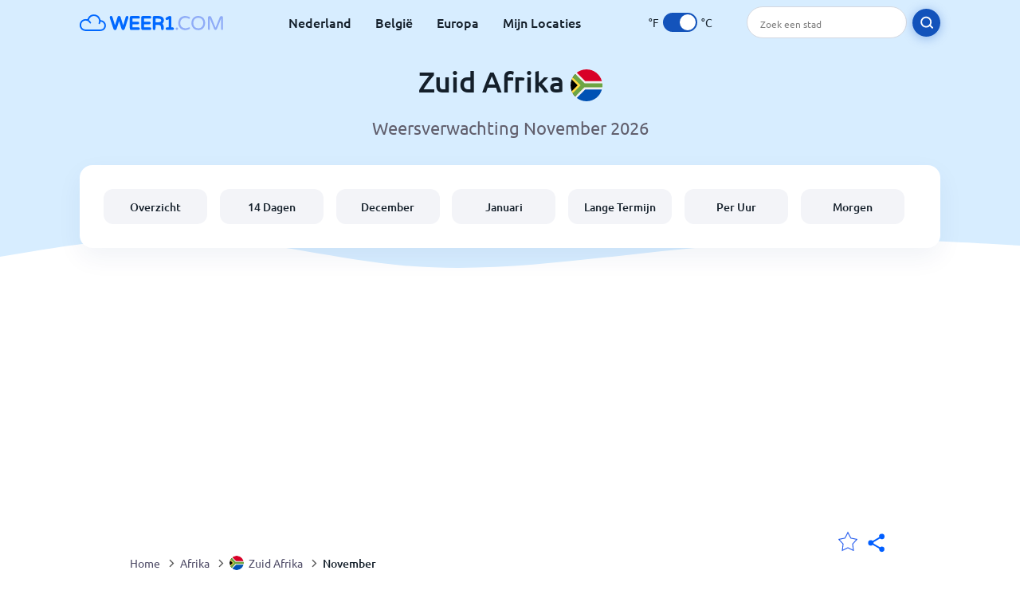

--- FILE ---
content_type: text/html; charset=utf-8
request_url: https://www.weer1.com/africa/south-africa?page=month&month=November
body_size: 10561
content:
<!DOCTYPE html><html lang="nl" prefix="og: http://ogp.me/ns#"><head> <title>Zuid Afrika weer in November 2026 | Zuid Afrika 14 dagen</title> <meta name="description" content="Verwachte weersvoorspellingen voor Zuid Afrika in november 2026. Temperaturen, gemiddeld aantal regendagen en het weer in Zuid Afrika in november."/> <meta name="keywords" content="Zuid Afrika weer,Zuid Afrika weer in November,Zuid Afrika weer November 2026"/> <meta charset="UTF-8"/> <link rel="canonical" href="https://www.weer1.com/africa/south-africa?page=month&month=November"/> <link rel="amphtml" href="https://www.weer1.com/amp/africa/south-africa?page=month&month=November"> <meta name="viewport" content="width=device-width, initial-scale=1"/> <link rel="preload" as="image" href="https://www.weer1.com/images/weer1.svg"> <link rel="preload" as="image" href="https://res.weer1.com/images/backgrounds/header.svg"> <link rel='stylesheet' href='https://www.weer1.com/style/index805.min.css'/> <meta name="theme-color" content="#c0d5f7"> <link rel="icon" href="https://www.weer1.com/favicon.ico?v=1"/> <link rel="apple-touch-icon" sizes="180x180" href="https://www.weer1.com/style/favicon/apple-touch-icon.png"> <link rel="icon" type="image/png" sizes="32x32" href="https://www.weer1.com/style/favicon/favicon-32x32.png"> <link rel="icon" type="image/png" sizes="16x16" href="https://www.weer1.com/style/favicon/favicon-16x16.png"> <link rel="manifest" href="https://www.weer1.com/style/favicon/site.webmanifest"> <link rel="mask-icon" href="https://www.weer1.com/style/favicon/safari-pinned-tab.svg" color="#5bbad5"> <meta name="msapplication-TileColor" content="#da532c"> <meta name="msapplication-config" content="https://www.weer1.com/style/favicon/browserconfig.xml"> <meta name="theme-color" content="#ffffff"> <meta property="og:title" content="Zuid Afrika weer in November 2026 | Zuid Afrika 14 dagen"/> <meta property="og:description" content="Verwachte weersvoorspellingen voor Zuid Afrika in november 2026. Temperaturen, gemiddeld aantal regendagen en het weer in Zuid Afrika in november."/> <meta property="og:url" content="https://www.weer1.com/africa/south-africa?page=month&month=November"/> <meta property="og:image" content="https://www.weer1.com/style/favicon/android-chrome-512x512.png"/> <meta property="og:image:width" content="512"/> <meta property="og:image:height" content="512"/> <meta property="og:site_name" content="weer1.com"> <meta property="og:type" content="website"> <script type="7d5bf93b990ea5303ed15913-text/javascript"> var hash = window.location.hash.substr(1); if (hash) { var hashObject = hash.split('&').reduce(function (result, item) { var parts = item.split('='); result[parts[0]] = parts[1]; return result; }, {}); if (localStorage.getItem("c") === null && hashObject.c) { localStorage.setItem('c', hashObject.c); } } var globalC = localStorage.getItem("c"); </script> <script async src='https://www.googletagmanager.com/gtag/js?id=UA-125311021-1' type="7d5bf93b990ea5303ed15913-text/javascript"></script> <script type="7d5bf93b990ea5303ed15913-text/javascript"> window.dataLayer = window.dataLayer || []; function gtag(){dataLayer.push(arguments);} gtag('js', new Date()); gtag('config', 'UA-125311021-1'); gtag('config', 'AW-977441059'); </script><script async src="https://pagead2.googlesyndication.com/pagead/js/adsbygoogle.js?client=ca-pub-0206751604021858" crossorigin="anonymous" type="7d5bf93b990ea5303ed15913-text/javascript"></script></head><body class="body_wrap month_page far_month country_level Desktop_device"><div id='blanket' class='blanket'></div><header class="header-wrap"> <div class="navbar-wrap"> <div class="inner-navbar"> <a href="https://www.weer1.com" title="weer1.com" class="logo_a"> <img src="https://www.weer1.com/images/weer1.svg" width="180" height="23" alt="weer1.com" title="weer1.com" class="logo"/> </a> <div class="navbar-links-wrap"> <a href="https://www.weer1.com/europe/netherlands" onClick="if (!window.__cfRLUnblockHandlers) return false; gtag('event', 'top website links', {'event_category' : 'top website links', 'event_label' : 'Zuid Afrika'})" class="navbar_link" aria-label="Nederland" title="Weer in Nederland" data-cf-modified-7d5bf93b990ea5303ed15913-="">Nederland</a> <a href="https://www.weer1.com/europe/belgium" onClick="if (!window.__cfRLUnblockHandlers) return false; gtag('event', 'top website links', {'event_category' : 'top website links', 'event_label' : 'Zuid Afrika'})" class="navbar_link" aria-label="België" title="Weer in België" data-cf-modified-7d5bf93b990ea5303ed15913-="">België</a> <a href="https://www.weer1.com/europe" onClick="if (!window.__cfRLUnblockHandlers) return false; gtag('event', 'Europe', {'event_category' : 'top website links', 'event_label' : 'Zuid Afrika'})" class="navbar_link" aria-label="Europa" title="Weer in Europa" data-cf-modified-7d5bf93b990ea5303ed15913-="">Europa</a> <a href="https://www.weer1.com/my-locations" onClick="if (!window.__cfRLUnblockHandlers) return false; gtag('event', 'top website links', {'event_category' : 'top website links', 'event_label' : 'Zuid Afrika'})" class="navbar_link" aria-label="Mijn Locaties" title="Mijn Locaties" data-cf-modified-7d5bf93b990ea5303ed15913-="">Mijn Locaties</a> </div> <div class="temp-changer-and-search"> <div class="unit-changer"> <span class="temp-unit" data-type="f">°F</span> <label class="switch" for="temp-changer" aria-label="Units"> <input id="temp-changer" type="checkbox" checked> <span class="slider round"></span> </label> <span class="temp-unit" data-type="c">°C</span> </div> <div class="desktop-navbar-search"> <input id="city_search" placeholder="Zoek een stad"/> <label for="city_search" aria-label="search" class="search_button_next_to_dropdown"> <img src="https://res.weer1.com/images/icons/search_white_new.svg" alt="Zoeken" title="Zoeken" width="17" height="17"> </label> </div> </div> </div> </div> <div class="dummy-navbar"></div> <div class="header-center-wrap"> <div class="page-header"> Zuid Afrika <img src="https://res.weer1.com/images/r-flags/south-africa.svg" alt="Weer in Zuid Afrika" title="Weer in Zuid Afrika" width="40" height="40"/> </div> <div class="page-sub-header">Weersverwachting November 2026 </div> <nav> <ul class="menu_wrap"> <li id="nav-dashboard" > <a href="https://www.weer1.com/africa/south-africa" onClick="if (!window.__cfRLUnblockHandlers) return false; gtag('event','header navbar menu' , {'event_category' : 'header navbar menu','event_action' : 'click on nav-dashboard', 'event_label' : 'Zuid Afrika'})" data-cf-modified-7d5bf93b990ea5303ed15913-=""> Overzicht </a> </li><li id="nav-fourteen" > <a href="https://www.weer1.com/africa/south-africa?page=14" onClick="if (!window.__cfRLUnblockHandlers) return false; gtag('event','header navbar menu' , {'event_category' : 'header navbar menu','event_action' : 'click on nav-fourteen', 'event_label' : 'Zuid Afrika'})" data-cf-modified-7d5bf93b990ea5303ed15913-=""> 14 Dagen </a> </li><li id="nav-this-month" > <a href="https://www.weer1.com/africa/south-africa?page=month&month=December" onClick="if (!window.__cfRLUnblockHandlers) return false; gtag('event','header navbar menu' , {'event_category' : 'header navbar menu','event_action' : 'click on nav-this-month', 'event_label' : 'Zuid Afrika'})" data-cf-modified-7d5bf93b990ea5303ed15913-=""> December </a> </li><li id="nav-next-month" > <a href="https://www.weer1.com/africa/south-africa?page=month&month=January" onClick="if (!window.__cfRLUnblockHandlers) return false; gtag('event','header navbar menu' , {'event_category' : 'header navbar menu','event_action' : 'click on nav-next-month', 'event_label' : 'Zuid Afrika'})" data-cf-modified-7d5bf93b990ea5303ed15913-=""> Januari </a> </li><li id="nav-long" > <a href="https://www.weer1.com/africa/south-africa?page=long-range" onClick="if (!window.__cfRLUnblockHandlers) return false; gtag('event','header navbar menu' , {'event_category' : 'header navbar menu','event_action' : 'click on nav-long', 'event_label' : 'Zuid Afrika'})" data-cf-modified-7d5bf93b990ea5303ed15913-=""> Lange Termijn </a> </li><li id="nav-today" > <a href="https://www.weer1.com/africa/south-africa?page=today" onClick="if (!window.__cfRLUnblockHandlers) return false; gtag('event','header navbar menu' , {'event_category' : 'header navbar menu','event_action' : 'click on nav-today', 'event_label' : 'Zuid Afrika'})" data-cf-modified-7d5bf93b990ea5303ed15913-=""> Per Uur </a> </li><li id="nav-tomorrow" > <a href="https://www.weer1.com/africa/south-africa?page=tomorrow" onClick="if (!window.__cfRLUnblockHandlers) return false; gtag('event','header navbar menu' , {'event_category' : 'header navbar menu','event_action' : 'click on nav-tomorrow', 'event_label' : 'Zuid Afrika'})" data-cf-modified-7d5bf93b990ea5303ed15913-=""> Morgen </a> </li> </ul></nav> </div></header><div class="header-bottom-image"></div><div class="billboard_ad_wrap" id="billboard"> <ins class="adsbygoogle" style="display:inline-block;width:970px;height:250px" data-ad-client="ca-pub-0206751604021858" data-ad-slot="4648549968"></ins> <script type="7d5bf93b990ea5303ed15913-text/javascript"> (adsbygoogle = window.adsbygoogle || []).push({}); </script></div><div class="breadcrumbs_wrap"> <div class="breadcrumbs_inner_wrap"> <div class="share-line"> <div class="share-item"> <img class="selection-star remove-star" width="26" height="26" src="https://res.weer1.com/images/icons/filled-star.svg" alt="Verwijderen uit favoriete locaties" title="Verwijderen uit favoriete locaties"/> <img class="selection-star add-star" src="https://res.weer1.com/images/icons/empty-star.svg" width="26" height="26" alt="Voeg toe aan favoriete locaties" title="Voeg toe aan favoriete locaties"/></div> <div class="share-icon share-item"> <img src="https://res.weer1.com/images/icons/share.svg" width="32" height="32" alt="Share" title="Share"/> </div> </div> </div> <ol class="breadcrumbs_inner_wrap" itemscope itemtype="http://schema.org/BreadcrumbList"> <li class="breadcrumb_elm home_bred" itemprop="itemListElement" itemscope itemtype="https://schema.org/ListItem"> <a itemprop="item" href="https://www.weer1.com" > <span itemprop="name">Home</span><meta itemprop="position" content="1" /> </a> </li><li class="breadcrumb_elm con_bred" itemprop="itemListElement" itemscope itemtype="https://schema.org/ListItem"> <div class="bred_arrow"></div> <a href="https://www.weer1.com/africa" itemprop="item" ><span itemprop="name">Afrika</span><meta itemprop="position" content="2" /> </a> </li><li class="breadcrumb_elm country_bred" itemprop="itemListElement" itemscope itemtype="https://schema.org/ListItem"> <div class="bred_arrow"></div> <a href="https://www.weer1.com/africa/south-africa" itemprop="item" > <span class="bread-flag-wrap"><img src="https://res.weer1.com/images/r-flags/south-africa.svg" alt="Weer in Zuid Afrika" title="Weer in Zuid Afrika" width="18" height="18"/></span><span itemprop="name">Zuid Afrika</span><meta itemprop="position" content="3" /> </a> </li><li class="breadcrumb_elm" itemprop="itemListElement" itemscope itemtype="https://schema.org/ListItem"> <div class="bred_arrow"></div> <a href="/africa/south-africa?page=month&month=November" itemprop="item"><span itemprop="name" id="page-bread">November</span><meta itemprop="position" content="4" /> </a></li> </ol> <div class="snackbar-wrap"> <div class="snackbar snackbar-added">Locatie is toegevoegd aan <a href="/my-locations">Mijn Locaties</a></div> <div class="snackbar snackbar-removed">Locatie is verwijderd van <a href="/my-locations">Mijn Locaties</a></div> </div> </div><div class="month_page"> <div class="next_prev_section section-wrap"> <a href="https://www.weer1.com/africa/south-africa?page=month&month=October" onclick="if (!window.__cfRLUnblockHandlers) return false; gtag('event', 'click on old prev month', {'event_category' : 'click on old prev month','event_action' : 'click on old prev month', 'event_label' : ''})" data-cf-modified-7d5bf93b990ea5303ed15913-=""> <button class="button_two prev_button general_button button-with-prev-arrow">Oktober</button> </a><div class="select-wrap"> <select class="primary-select cities-dropdown" aria-label="Zoeken"><option value="https://www.weer1.com/africa/south-africa/free-state/bloemfontein?page=month&month=November" data-city-db="Bloemfontein" data-link="https://www.weer1.com/africa/south-africa/free-state/bloemfontein?page=month&month=November" >Bloemfontein</option><option value="https://www.weer1.com/africa/south-africa/kwazulu-natal/durban?page=month&month=November" data-city-db="Durban" data-link="https://www.weer1.com/africa/south-africa/kwazulu-natal/durban?page=month&month=November" >Durban</option><option value="https://www.weer1.com/africa/south-africa/mpumalanga/ermelo?page=month&month=November" data-city-db="Ermelo" data-link="https://www.weer1.com/africa/south-africa/mpumalanga/ermelo?page=month&month=November" >Ermelo</option><option value="https://www.weer1.com/africa/south-africa/free-state/hermanus?page=month&month=November" data-city-db="Hermanus" data-link="https://www.weer1.com/africa/south-africa/free-state/hermanus?page=month&month=November" >Hermanus</option><option value="https://www.weer1.com/africa/south-africa/limpopo/hoedspruit?page=month&month=November" data-city-db="Hoedspruit" data-link="https://www.weer1.com/africa/south-africa/limpopo/hoedspruit?page=month&month=November" >Hoedspruit</option><option value="https://www.weer1.com/africa/south-africa/gauteng/johannesburg?page=month&month=November" data-city-db="Johannesburg" data-link="https://www.weer1.com/africa/south-africa/gauteng/johannesburg?page=month&month=November" >Johannesburg</option><option value="https://www.weer1.com/africa/south-africa" data-city-db="Cape Town" data-link="https://www.weer1.com/africa/south-africa" selected>Kaapstad</option><option value="https://www.weer1.com/africa/south-africa/northern-cape/kimberley?page=month&month=November" data-city-db="Kimberley" data-link="https://www.weer1.com/africa/south-africa/northern-cape/kimberley?page=month&month=November" >Kimberley</option><option value="https://www.weer1.com/africa/south-africa/western-cape/knysna?page=month&month=November" data-city-db="Knysna" data-link="https://www.weer1.com/africa/south-africa/western-cape/knysna?page=month&month=November" >Knysna</option><option value="https://www.weer1.com/africa/south-africa/kruger-national-park?page=month&month=November" data-city-db="Kruger National Park" data-link="https://www.weer1.com/africa/south-africa/kruger-national-park?page=month&month=November" >Kruger National Park</option><option value="https://www.weer1.com/africa/south-africa/limpopo?page=month&month=November" data-city-db="Limpopo" data-link="https://www.weer1.com/africa/south-africa/limpopo?page=month&month=November" >Limpopo</option><option value="https://www.weer1.com/africa/south-africa/eastern-cape/port-elizabeth?page=month&month=November" data-city-db="Port Elizabeth" data-link="https://www.weer1.com/africa/south-africa/eastern-cape/port-elizabeth?page=month&month=November" >Port Elizabeth</option><option value="https://www.weer1.com/africa/south-africa/gauteng/pretoria?page=month&month=November" data-city-db="Pretoria" data-link="https://www.weer1.com/africa/south-africa/gauteng/pretoria?page=month&month=November" >Pretoria</option><option value="https://www.weer1.com/africa/south-africa/limpopo/vaalwater?page=month&month=November" data-city-db="Vaalwater" data-link="https://www.weer1.com/africa/south-africa/limpopo/vaalwater?page=month&month=November" >Vaalwater</option></select> </div> <a href="https://www.weer1.com/africa/south-africa?page=month&month=December" onclick="if (!window.__cfRLUnblockHandlers) return false; gtag('event', 'click on old next month', {'event_category' : 'click on old next month','event_action' : 'click on old next month', 'event_label' : ''})" data-cf-modified-7d5bf93b990ea5303ed15913-=""> <button class="button_two next_button general_button button-with-arrow">December</button> </a> </div> <div class="section-wrap first-section month-text-wrap"> <h1 class="section-header">Het weer in Zuid Afrika in November 2026</h1> <div class="section-content text-and-bubbles"> <div class="text-wrap"><p>Het weer in november in Zuid Afrika is <b>minimaal <span class='min_temp'>15</span>°<span class='temp_unit'>C</span> en maximaal <span class='max_temp'>23</span>°<span class='temp_unit'>C</span></b>. Het is de perfecte temperatuur om Zuid Afrika te ontdekken zonder het te warm of te koud te hebben.</p><p>Je kunt in november ongeveer <b>3 tot 8 dagen regen verwachten in Zuid Afrika</b>. Het is een goed idee om je paraplu mee te nemen, zo is slecht weer geen spelbreker.</p><p>Onze weersvoorspelling geeft je een uitstekend beeld van wat je in <b>november van het weer in Zuid Afrika</b> kunt verwachten.</p><p>Als je van plan bent in de nabije toekomst naar Zuid Afrika te gaan, dan raden we zeker aan om de <a href='https://www.weer1.com/africa/south-africa?page=14' onClick="if (!window.__cfRLUnblockHandlers) return false; gtag(&quot;event&quot;, &quot;click from month text&quot;, {&quot;event_category&quot; : &quot;click from month text&quot;, &quot;event_label&quot; :&quot;click on 14&quot;, &quot;event_action&quot; : &quot;14&quot;})" data-cf-modified-7d5bf93b990ea5303ed15913-="">14-daagse weersvoorspelling van Zuid Afrika</a> te bekijken voordat je vertrekt.</p><p>Ga je in november op vakantie naar Zuid Afrika? Wij bieden je geweldige aanbiedingen voor een heerlijke <a href="https://www.weer1.com/africa/south-africa?page=hotels" onClick="if (!window.__cfRLUnblockHandlers) return false; gtag(&quot;event&quot;, &quot;hotels click from month text&quot;, {&quot;event_category&quot; : &quot;hotels click from month text&quot;, &quot;event_label&quot; :&quot;click on hotels&quot;, &quot;event_action&quot; : &quot;hotels&quot;})" data-cf-modified-7d5bf93b990ea5303ed15913-="">vakantie in Zuid Afrika! Boek nu!</a></p></div> <div><div class="month-bubbles" id="month_data"> <div class="month_data_line"> <div class="month_data_icon"><img width="24" height="24" alt="Temperatuur" title="Temperatuur" class="lazy " data-src="https://res.weer1.com/images/icons/month/temperatures.svg"/></div> <div class="month-data-text"> <div class="month_data_text">Temperatuur</div> <div class="month_data_value" id="month_temps"> <span class="month_max bubble-degree month_data_to_animate" data-temp="23" >23</span>° <span class="degree-separator">/</span> <span class="month_min bubble-degree month_data_to_animate" data-temp="15">15</span>° </div> </div> </div> <div class="month_data_line chnace_for_rain"> <div class="month_data_icon"><img width="24" height="24" alt="Dagen met regen" title="Dagen met regen" class="lazy " data-src="https://res.weer1.com/images/icons/month/rain.svg"/></div> <div class="month-data-text"> <div class="month_data_text">Dagen met regen</div> <div class="month_data_value"> <div class="month_data_to_animate">3</div> <div class="month_data_units"></div> </div> </div> </div> <div class="month_data_line chnace_for_snow"> <div class="month_data_icon"><img width="24" height="24" alt="Dagen met sneeuw" title="Dagen met sneeuw" class="lazy " data-src="https://res.weer1.com/images/icons/month/snowflake.svg"/></div> <div class="month-data-text"> <div class="month_data_text">Dagen met sneeuw</div> <div class="month_data_value"> <div class=" month_data_to_animate">0</div> <div class="month_data_units"></div> </div> </div> </div> <div class="month_data_line dry_days"> <div class="month_data_icon"><img width="24" height="24" alt="Droge dagen" title="Droge dagen" class="lazy " data-src="https://res.weer1.com/images/icons/month/cloud.svg"/></div> <div class="month-data-text"> <div class="month_data_text">Droge dagen</div> <div class="month_data_value"> <div class="month_data_to_animate">27</div> <div class="month_data_units"></div> </div> </div> </div> <div class="month_data_line rainfall"> <div class="month_data_icon"><img width="24" height="24" alt="Regenval per maand" title="Regenval per maand" class="lazy " data-src="https://res.weer1.com/images/icons/month/rainfall.svg"/></div> <div class="month-data-text"> <div class="month_data_text">Regenval per maand</div> <div class="month_data_value"> <div class="month_data_to_animate" data-length="49">49</div> <div class="month_data_units length_unit">mm</div> </div> </div> </div> <div class="month_data_line sun_hours"> <div class="month_data_icon"><img width="24" height="24" alt="11,1" title="11,1" class="lazy " data-src="https://res.weer1.com/images/icons/month/sun.svg"/></div> <div class="month-data-text"> <div class="month_data_text">Zonuren per dag</div> <div class="month_data_value"> <div class="month_data_to_animate">11,1</div> <div class="month_data_units">Hrs</div> </div> </div> </div> <div class="horizontal-border"></div> <div class="horizontal-border second-border"></div> <div class="vertical-border"></div> <div class="vertical-border second-border"></div> </div></div> </div> </div> <div class="right-left-section section-wrap "> <div class="desktop-left-section"> <div class="calendar_wrap mobile-e" id="calendar"> <div class="section-header">Gemiddelde weer in November in het verleden</div> <div class="section-content"> <div class="table-with-next-prev"> <div class="next_prev_line_section"> <a href="https://www.weer1.com/africa/south-africa?page=month&month=October" onclick="if (!window.__cfRLUnblockHandlers) return false; gtag('event', 'click on line prev month', {'event_category' : 'click on line prev month','event_action' : 'click on line prev month', 'event_label' : ''})" aria-label="Vorige maand" class="arrow-wrap" data-cf-modified-7d5bf93b990ea5303ed15913-=""> <div class="prev-arrow"></div> </a> <div class="next_prev_line_center">November</div> <a href="https://www.weer1.com/africa/south-africa?page=month&month=December" onclick="if (!window.__cfRLUnblockHandlers) return false; gtag('event', 'click on line next month', {'event_category' : 'click on line next month','event_action' : 'click on line next month', 'event_label' : ''})" aria-label="Volgende maand" class="arrow-wrap" data-cf-modified-7d5bf93b990ea5303ed15913-=""> <div class="next-arrow"></div> </a> </div> <table class="calendar_table"> <thead><tr> <th>Ma</th> <th>Di</th> <th>Wo</th> <th>Do</th> <th>Vri</th> <th>Za</th> <th>Zo</th> </tr></thead><tbody><tr><td><div class="calendar_day empty"></div></td><td><div class="calendar_day empty"></div></td><td><div class="calendar_day empty"></div></td><td><div class="calendar_day empty"></div></td><td><div class="calendar_day empty"></div></td><td><div class="calendar_day empty"></div></td><td><a href="https://www.weer1.com/africa/south-africa?page=past-weather#day=1&month=11" onClick="if (!window.__cfRLUnblockHandlers) return false; gtag('event', 'Click on calendar day', {'event_category' :'Click on calendar day', 'event_action' :'d:1 m:11'})" title="Weer 1 november 2026" class="calendar_day" data-cf-modified-7d5bf93b990ea5303ed15913-=""> <div class="calendar_day_day">1</div> <img width="34" height="34" alt="Gedeeltelijk bewolkt" title="Gedeeltelijk bewolkt" class="lazy calendar_day_image" data-src="https://res.weer1.com/images/weather_icons/new/day/interval.svg"/> <div class="calendar_day_degree"> <span class="max-degree"><span data-temp="25">25</span><span class="degree_sign">°</span></span> <span class="min-degree">/<span data-temp="13">13</span><span class="degree_sign">°</span></span> </div> </a></td></tr><tr><td><a href="https://www.weer1.com/africa/south-africa?page=past-weather#day=2&month=11" onClick="if (!window.__cfRLUnblockHandlers) return false; gtag('event', 'Click on calendar day', {'event_category' :'Click on calendar day', 'event_action' :'d:2 m:11'})" title="Weer 2 november 2026" class="calendar_day" data-cf-modified-7d5bf93b990ea5303ed15913-=""> <div class="calendar_day_day">2</div> <img width="34" height="34" alt="Gedeeltelijk bewolkt" title="Gedeeltelijk bewolkt" class="lazy calendar_day_image" data-src="https://res.weer1.com/images/weather_icons/new/day/interval.svg"/> <div class="calendar_day_degree"> <span class="max-degree"><span data-temp="24">24</span><span class="degree_sign">°</span></span> <span class="min-degree">/<span data-temp="14">14</span><span class="degree_sign">°</span></span> </div> </a></td><td><a href="https://www.weer1.com/africa/south-africa?page=past-weather#day=3&month=11" onClick="if (!window.__cfRLUnblockHandlers) return false; gtag('event', 'Click on calendar day', {'event_category' :'Click on calendar day', 'event_action' :'d:3 m:11'})" title="Weer 3 november 2026" class="calendar_day" data-cf-modified-7d5bf93b990ea5303ed15913-=""> <div class="calendar_day_day">3</div> <img width="34" height="34" alt="Gedeeltelijk bewolkt" title="Gedeeltelijk bewolkt" class="lazy calendar_day_image" data-src="https://res.weer1.com/images/weather_icons/new/day/interval.svg"/> <div class="calendar_day_degree"> <span class="max-degree"><span data-temp="22">22</span><span class="degree_sign">°</span></span> <span class="min-degree">/<span data-temp="14">14</span><span class="degree_sign">°</span></span> </div> </a></td><td><a href="https://www.weer1.com/africa/south-africa?page=past-weather#day=4&month=11" onClick="if (!window.__cfRLUnblockHandlers) return false; gtag('event', 'Click on calendar day', {'event_category' :'Click on calendar day', 'event_action' :'d:4 m:11'})" title="Weer 4 november 2026" class="calendar_day" data-cf-modified-7d5bf93b990ea5303ed15913-=""> <div class="calendar_day_day">4</div> <img width="34" height="34" alt="Zonnig" title="Zonnig" class="lazy calendar_day_image" data-src="https://res.weer1.com/images/weather_icons/new/day/sunny.svg"/> <div class="calendar_day_degree"> <span class="max-degree"><span data-temp="22">22</span><span class="degree_sign">°</span></span> <span class="min-degree">/<span data-temp="15">15</span><span class="degree_sign">°</span></span> </div> </a></td><td><a href="https://www.weer1.com/africa/south-africa?page=past-weather#day=5&month=11" onClick="if (!window.__cfRLUnblockHandlers) return false; gtag('event', 'Click on calendar day', {'event_category' :'Click on calendar day', 'event_action' :'d:5 m:11'})" title="Weer 5 november 2026" class="calendar_day" data-cf-modified-7d5bf93b990ea5303ed15913-=""> <div class="calendar_day_day">5</div> <img width="34" height="34" alt="Gedeeltelijk bewolkt" title="Gedeeltelijk bewolkt" class="lazy calendar_day_image" data-src="https://res.weer1.com/images/weather_icons/new/day/interval.svg"/> <div class="calendar_day_degree"> <span class="max-degree"><span data-temp="22">22</span><span class="degree_sign">°</span></span> <span class="min-degree">/<span data-temp="15">15</span><span class="degree_sign">°</span></span> </div> </a></td><td><a href="https://www.weer1.com/africa/south-africa?page=past-weather#day=6&month=11" onClick="if (!window.__cfRLUnblockHandlers) return false; gtag('event', 'Click on calendar day', {'event_category' :'Click on calendar day', 'event_action' :'d:6 m:11'})" title="Weer 6 november 2026" class="calendar_day" data-cf-modified-7d5bf93b990ea5303ed15913-=""> <div class="calendar_day_day">6</div> <img width="34" height="34" alt="Gedeeltelijk bewolkt" title="Gedeeltelijk bewolkt" class="lazy calendar_day_image" data-src="https://res.weer1.com/images/weather_icons/new/day/interval.svg"/> <div class="calendar_day_degree"> <span class="max-degree"><span data-temp="21">21</span><span class="degree_sign">°</span></span> <span class="min-degree">/<span data-temp="14">14</span><span class="degree_sign">°</span></span> </div> </a></td><td><a href="https://www.weer1.com/africa/south-africa?page=past-weather#day=7&month=11" onClick="if (!window.__cfRLUnblockHandlers) return false; gtag('event', 'Click on calendar day', {'event_category' :'Click on calendar day', 'event_action' :'d:7 m:11'})" title="Weer 7 november 2026" class="calendar_day" data-cf-modified-7d5bf93b990ea5303ed15913-=""> <div class="calendar_day_day">7</div> <img width="34" height="34" alt="Lichte regenbui" title="Lichte regenbui" class="lazy calendar_day_image" data-src="https://res.weer1.com/images/weather_icons/new/day/rain-2.svg"/> <div class="calendar_day_degree"> <span class="max-degree"><span data-temp="22">22</span><span class="degree_sign">°</span></span> <span class="min-degree">/<span data-temp="13">13</span><span class="degree_sign">°</span></span> </div> </a></td><td><a href="https://www.weer1.com/africa/south-africa?page=past-weather#day=8&month=11" onClick="if (!window.__cfRLUnblockHandlers) return false; gtag('event', 'Click on calendar day', {'event_category' :'Click on calendar day', 'event_action' :'d:8 m:11'})" title="Weer 8 november 2026" class="calendar_day" data-cf-modified-7d5bf93b990ea5303ed15913-=""> <div class="calendar_day_day">8</div> <img width="34" height="34" alt="Gedeeltelijk bewolkt" title="Gedeeltelijk bewolkt" class="lazy calendar_day_image" data-src="https://res.weer1.com/images/weather_icons/new/day/interval.svg"/> <div class="calendar_day_degree"> <span class="max-degree"><span data-temp="22">22</span><span class="degree_sign">°</span></span> <span class="min-degree">/<span data-temp="14">14</span><span class="degree_sign">°</span></span> </div> </a></td></tr><tr><td><a href="https://www.weer1.com/africa/south-africa?page=past-weather#day=9&month=11" onClick="if (!window.__cfRLUnblockHandlers) return false; gtag('event', 'Click on calendar day', {'event_category' :'Click on calendar day', 'event_action' :'d:9 m:11'})" title="Weer 9 november 2026" class="calendar_day" data-cf-modified-7d5bf93b990ea5303ed15913-=""> <div class="calendar_day_day">9</div> <img width="34" height="34" alt="Zonnig" title="Zonnig" class="lazy calendar_day_image" data-src="https://res.weer1.com/images/weather_icons/new/day/sunny.svg"/> <div class="calendar_day_degree"> <span class="max-degree"><span data-temp="23">23</span><span class="degree_sign">°</span></span> <span class="min-degree">/<span data-temp="14">14</span><span class="degree_sign">°</span></span> </div> </a></td><td><a href="https://www.weer1.com/africa/south-africa?page=past-weather#day=10&month=11" onClick="if (!window.__cfRLUnblockHandlers) return false; gtag('event', 'Click on calendar day', {'event_category' :'Click on calendar day', 'event_action' :'d:10 m:11'})" title="Weer 10 november 2026" class="calendar_day" data-cf-modified-7d5bf93b990ea5303ed15913-=""> <div class="calendar_day_day">10</div> <img width="34" height="34" alt="Zonnig" title="Zonnig" class="lazy calendar_day_image" data-src="https://res.weer1.com/images/weather_icons/new/day/sunny.svg"/> <div class="calendar_day_degree"> <span class="max-degree"><span data-temp="24">24</span><span class="degree_sign">°</span></span> <span class="min-degree">/<span data-temp="15">15</span><span class="degree_sign">°</span></span> </div> </a></td><td><a href="https://www.weer1.com/africa/south-africa?page=past-weather#day=11&month=11" onClick="if (!window.__cfRLUnblockHandlers) return false; gtag('event', 'Click on calendar day', {'event_category' :'Click on calendar day', 'event_action' :'d:11 m:11'})" title="Weer 11 november 2026" class="calendar_day" data-cf-modified-7d5bf93b990ea5303ed15913-=""> <div class="calendar_day_day">11</div> <img width="34" height="34" alt="Gedeeltelijk bewolkt" title="Gedeeltelijk bewolkt" class="lazy calendar_day_image" data-src="https://res.weer1.com/images/weather_icons/new/day/interval.svg"/> <div class="calendar_day_degree"> <span class="max-degree"><span data-temp="23">23</span><span class="degree_sign">°</span></span> <span class="min-degree">/<span data-temp="15">15</span><span class="degree_sign">°</span></span> </div> </a></td><td><a href="https://www.weer1.com/africa/south-africa?page=past-weather#day=12&month=11" onClick="if (!window.__cfRLUnblockHandlers) return false; gtag('event', 'Click on calendar day', {'event_category' :'Click on calendar day', 'event_action' :'d:12 m:11'})" title="Weer 12 november 2026" class="calendar_day" data-cf-modified-7d5bf93b990ea5303ed15913-=""> <div class="calendar_day_day">12</div> <img width="34" height="34" alt="Zonnig" title="Zonnig" class="lazy calendar_day_image" data-src="https://res.weer1.com/images/weather_icons/new/day/sunny.svg"/> <div class="calendar_day_degree"> <span class="max-degree"><span data-temp="23">23</span><span class="degree_sign">°</span></span> <span class="min-degree">/<span data-temp="15">15</span><span class="degree_sign">°</span></span> </div> </a></td><td><a href="https://www.weer1.com/africa/south-africa?page=past-weather#day=13&month=11" onClick="if (!window.__cfRLUnblockHandlers) return false; gtag('event', 'Click on calendar day', {'event_category' :'Click on calendar day', 'event_action' :'d:13 m:11'})" title="Weer 13 november 2026" class="calendar_day" data-cf-modified-7d5bf93b990ea5303ed15913-=""> <div class="calendar_day_day">13</div> <img width="34" height="34" alt="Zonnig" title="Zonnig" class="lazy calendar_day_image" data-src="https://res.weer1.com/images/weather_icons/new/day/sunny.svg"/> <div class="calendar_day_degree"> <span class="max-degree"><span data-temp="24">24</span><span class="degree_sign">°</span></span> <span class="min-degree">/<span data-temp="15">15</span><span class="degree_sign">°</span></span> </div> </a></td><td><a href="https://www.weer1.com/africa/south-africa?page=past-weather#day=14&month=11" onClick="if (!window.__cfRLUnblockHandlers) return false; gtag('event', 'Click on calendar day', {'event_category' :'Click on calendar day', 'event_action' :'d:14 m:11'})" title="Weer 14 november 2026" class="calendar_day" data-cf-modified-7d5bf93b990ea5303ed15913-=""> <div class="calendar_day_day">14</div> <img width="34" height="34" alt="Zonnig" title="Zonnig" class="lazy calendar_day_image" data-src="https://res.weer1.com/images/weather_icons/new/day/sunny.svg"/> <div class="calendar_day_degree"> <span class="max-degree"><span data-temp="25">25</span><span class="degree_sign">°</span></span> <span class="min-degree">/<span data-temp="14">14</span><span class="degree_sign">°</span></span> </div> </a></td><td><a href="https://www.weer1.com/africa/south-africa?page=past-weather#day=15&month=11" onClick="if (!window.__cfRLUnblockHandlers) return false; gtag('event', 'Click on calendar day', {'event_category' :'Click on calendar day', 'event_action' :'d:15 m:11'})" title="Weer 15 november 2026" class="calendar_day" data-cf-modified-7d5bf93b990ea5303ed15913-=""> <div class="calendar_day_day">15</div> <img width="34" height="34" alt="Gedeeltelijk bewolkt" title="Gedeeltelijk bewolkt" class="lazy calendar_day_image" data-src="https://res.weer1.com/images/weather_icons/new/day/interval.svg"/> <div class="calendar_day_degree"> <span class="max-degree"><span data-temp="24">24</span><span class="degree_sign">°</span></span> <span class="min-degree">/<span data-temp="15">15</span><span class="degree_sign">°</span></span> </div> </a></td></tr><tr><td><a href="https://www.weer1.com/africa/south-africa?page=past-weather#day=16&month=11" onClick="if (!window.__cfRLUnblockHandlers) return false; gtag('event', 'Click on calendar day', {'event_category' :'Click on calendar day', 'event_action' :'d:16 m:11'})" title="Weer 16 november 2026" class="calendar_day" data-cf-modified-7d5bf93b990ea5303ed15913-=""> <div class="calendar_day_day">16</div> <img width="34" height="34" alt="Geheel bewolkt" title="Geheel bewolkt" class="lazy calendar_day_image" data-src="https://res.weer1.com/images/weather_icons/new/day/overcast.svg"/> <div class="calendar_day_degree"> <span class="max-degree"><span data-temp="23">23</span><span class="degree_sign">°</span></span> <span class="min-degree">/<span data-temp="15">15</span><span class="degree_sign">°</span></span> </div> </a></td><td><a href="https://www.weer1.com/africa/south-africa?page=past-weather#day=17&month=11" onClick="if (!window.__cfRLUnblockHandlers) return false; gtag('event', 'Click on calendar day', {'event_category' :'Click on calendar day', 'event_action' :'d:17 m:11'})" title="Weer 17 november 2026" class="calendar_day" data-cf-modified-7d5bf93b990ea5303ed15913-=""> <div class="calendar_day_day">17</div> <img width="34" height="34" alt="Gedeeltelijk bewolkt" title="Gedeeltelijk bewolkt" class="lazy calendar_day_image" data-src="https://res.weer1.com/images/weather_icons/new/day/interval.svg"/> <div class="calendar_day_degree"> <span class="max-degree"><span data-temp="22">22</span><span class="degree_sign">°</span></span> <span class="min-degree">/<span data-temp="14">14</span><span class="degree_sign">°</span></span> </div> </a></td><td><a href="https://www.weer1.com/africa/south-africa?page=past-weather#day=18&month=11" onClick="if (!window.__cfRLUnblockHandlers) return false; gtag('event', 'Click on calendar day', {'event_category' :'Click on calendar day', 'event_action' :'d:18 m:11'})" title="Weer 18 november 2026" class="calendar_day" data-cf-modified-7d5bf93b990ea5303ed15913-=""> <div class="calendar_day_day">18</div> <img width="34" height="34" alt="Gedeeltelijk bewolkt" title="Gedeeltelijk bewolkt" class="lazy calendar_day_image" data-src="https://res.weer1.com/images/weather_icons/new/day/interval.svg"/> <div class="calendar_day_degree"> <span class="max-degree"><span data-temp="21">21</span><span class="degree_sign">°</span></span> <span class="min-degree">/<span data-temp="14">14</span><span class="degree_sign">°</span></span> </div> </a></td><td><a href="https://www.weer1.com/africa/south-africa?page=past-weather#day=19&month=11" onClick="if (!window.__cfRLUnblockHandlers) return false; gtag('event', 'Click on calendar day', {'event_category' :'Click on calendar day', 'event_action' :'d:19 m:11'})" title="Weer 19 november 2026" class="calendar_day" data-cf-modified-7d5bf93b990ea5303ed15913-=""> <div class="calendar_day_day">19</div> <img width="34" height="34" alt="Zonnig" title="Zonnig" class="lazy calendar_day_image" data-src="https://res.weer1.com/images/weather_icons/new/day/sunny.svg"/> <div class="calendar_day_degree"> <span class="max-degree"><span data-temp="23">23</span><span class="degree_sign">°</span></span> <span class="min-degree">/<span data-temp="14">14</span><span class="degree_sign">°</span></span> </div> </a></td><td><a href="https://www.weer1.com/africa/south-africa?page=past-weather#day=20&month=11" onClick="if (!window.__cfRLUnblockHandlers) return false; gtag('event', 'Click on calendar day', {'event_category' :'Click on calendar day', 'event_action' :'d:20 m:11'})" title="Weer 20 november 2026" class="calendar_day" data-cf-modified-7d5bf93b990ea5303ed15913-=""> <div class="calendar_day_day">20</div> <img width="34" height="34" alt="Zonnig" title="Zonnig" class="lazy calendar_day_image" data-src="https://res.weer1.com/images/weather_icons/new/day/sunny.svg"/> <div class="calendar_day_degree"> <span class="max-degree"><span data-temp="24">24</span><span class="degree_sign">°</span></span> <span class="min-degree">/<span data-temp="15">15</span><span class="degree_sign">°</span></span> </div> </a></td><td><a href="https://www.weer1.com/africa/south-africa?page=past-weather#day=21&month=11" onClick="if (!window.__cfRLUnblockHandlers) return false; gtag('event', 'Click on calendar day', {'event_category' :'Click on calendar day', 'event_action' :'d:21 m:11'})" title="Weer 21 november 2026" class="calendar_day" data-cf-modified-7d5bf93b990ea5303ed15913-=""> <div class="calendar_day_day">21</div> <img width="34" height="34" alt="Zonnig" title="Zonnig" class="lazy calendar_day_image" data-src="https://res.weer1.com/images/weather_icons/new/day/sunny.svg"/> <div class="calendar_day_degree"> <span class="max-degree"><span data-temp="23">23</span><span class="degree_sign">°</span></span> <span class="min-degree">/<span data-temp="15">15</span><span class="degree_sign">°</span></span> </div> </a></td><td><a href="https://www.weer1.com/africa/south-africa?page=past-weather#day=22&month=11" onClick="if (!window.__cfRLUnblockHandlers) return false; gtag('event', 'Click on calendar day', {'event_category' :'Click on calendar day', 'event_action' :'d:22 m:11'})" title="Weer 22 november 2026" class="calendar_day" data-cf-modified-7d5bf93b990ea5303ed15913-=""> <div class="calendar_day_day">22</div> <img width="34" height="34" alt="Gedeeltelijk bewolkt" title="Gedeeltelijk bewolkt" class="lazy calendar_day_image" data-src="https://res.weer1.com/images/weather_icons/new/day/interval.svg"/> <div class="calendar_day_degree"> <span class="max-degree"><span data-temp="23">23</span><span class="degree_sign">°</span></span> <span class="min-degree">/<span data-temp="15">15</span><span class="degree_sign">°</span></span> </div> </a></td></tr><tr><td><a href="https://www.weer1.com/africa/south-africa?page=past-weather#day=23&month=11" onClick="if (!window.__cfRLUnblockHandlers) return false; gtag('event', 'Click on calendar day', {'event_category' :'Click on calendar day', 'event_action' :'d:23 m:11'})" title="Weer 23 november 2026" class="calendar_day" data-cf-modified-7d5bf93b990ea5303ed15913-=""> <div class="calendar_day_day">23</div> <img width="34" height="34" alt="Zo nu en dan regenbui" title="Zo nu en dan regenbui" class="lazy calendar_day_image" data-src="https://res.weer1.com/images/weather_icons/new/day/rain-interval-2.svg"/> <div class="calendar_day_degree"> <span class="max-degree"><span data-temp="22">22</span><span class="degree_sign">°</span></span> <span class="min-degree">/<span data-temp="15">15</span><span class="degree_sign">°</span></span> </div> </a></td><td><a href="https://www.weer1.com/africa/south-africa?page=past-weather#day=24&month=11" onClick="if (!window.__cfRLUnblockHandlers) return false; gtag('event', 'Click on calendar day', {'event_category' :'Click on calendar day', 'event_action' :'d:24 m:11'})" title="Weer 24 november 2026" class="calendar_day" data-cf-modified-7d5bf93b990ea5303ed15913-=""> <div class="calendar_day_day">24</div> <img width="34" height="34" alt="Zonnig" title="Zonnig" class="lazy calendar_day_image" data-src="https://res.weer1.com/images/weather_icons/new/day/sunny.svg"/> <div class="calendar_day_degree"> <span class="max-degree"><span data-temp="22">22</span><span class="degree_sign">°</span></span> <span class="min-degree">/<span data-temp="15">15</span><span class="degree_sign">°</span></span> </div> </a></td><td><a href="https://www.weer1.com/africa/south-africa?page=past-weather#day=25&month=11" onClick="if (!window.__cfRLUnblockHandlers) return false; gtag('event', 'Click on calendar day', {'event_category' :'Click on calendar day', 'event_action' :'d:25 m:11'})" title="Weer 25 november 2026" class="calendar_day" data-cf-modified-7d5bf93b990ea5303ed15913-=""> <div class="calendar_day_day">25</div> <img width="34" height="34" alt="Gedeeltelijk bewolkt" title="Gedeeltelijk bewolkt" class="lazy calendar_day_image" data-src="https://res.weer1.com/images/weather_icons/new/day/interval.svg"/> <div class="calendar_day_degree"> <span class="max-degree"><span data-temp="24">24</span><span class="degree_sign">°</span></span> <span class="min-degree">/<span data-temp="14">14</span><span class="degree_sign">°</span></span> </div> </a></td><td><a href="https://www.weer1.com/africa/south-africa?page=past-weather#day=26&month=11" onClick="if (!window.__cfRLUnblockHandlers) return false; gtag('event', 'Click on calendar day', {'event_category' :'Click on calendar day', 'event_action' :'d:26 m:11'})" title="Weer 26 november 2026" class="calendar_day" data-cf-modified-7d5bf93b990ea5303ed15913-=""> <div class="calendar_day_day">26</div> <img width="34" height="34" alt="Zonnig" title="Zonnig" class="lazy calendar_day_image" data-src="https://res.weer1.com/images/weather_icons/new/day/sunny.svg"/> <div class="calendar_day_degree"> <span class="max-degree"><span data-temp="24">24</span><span class="degree_sign">°</span></span> <span class="min-degree">/<span data-temp="15">15</span><span class="degree_sign">°</span></span> </div> </a></td><td><a href="https://www.weer1.com/africa/south-africa?page=past-weather#day=27&month=11" onClick="if (!window.__cfRLUnblockHandlers) return false; gtag('event', 'Click on calendar day', {'event_category' :'Click on calendar day', 'event_action' :'d:27 m:11'})" title="Weer 27 november 2026" class="calendar_day" data-cf-modified-7d5bf93b990ea5303ed15913-=""> <div class="calendar_day_day">27</div> <img width="34" height="34" alt="Zonnig" title="Zonnig" class="lazy calendar_day_image" data-src="https://res.weer1.com/images/weather_icons/new/day/sunny.svg"/> <div class="calendar_day_degree"> <span class="max-degree"><span data-temp="25">25</span><span class="degree_sign">°</span></span> <span class="min-degree">/<span data-temp="15">15</span><span class="degree_sign">°</span></span> </div> </a></td><td><a href="https://www.weer1.com/africa/south-africa?page=past-weather#day=28&month=11" onClick="if (!window.__cfRLUnblockHandlers) return false; gtag('event', 'Click on calendar day', {'event_category' :'Click on calendar day', 'event_action' :'d:28 m:11'})" title="Weer 28 november 2026" class="calendar_day" data-cf-modified-7d5bf93b990ea5303ed15913-=""> <div class="calendar_day_day">28</div> <img width="34" height="34" alt="Gedeeltelijk bewolkt" title="Gedeeltelijk bewolkt" class="lazy calendar_day_image" data-src="https://res.weer1.com/images/weather_icons/new/day/interval.svg"/> <div class="calendar_day_degree"> <span class="max-degree"><span data-temp="25">25</span><span class="degree_sign">°</span></span> <span class="min-degree">/<span data-temp="16">16</span><span class="degree_sign">°</span></span> </div> </a></td><td><a href="https://www.weer1.com/africa/south-africa?page=past-weather#day=29&month=11" onClick="if (!window.__cfRLUnblockHandlers) return false; gtag('event', 'Click on calendar day', {'event_category' :'Click on calendar day', 'event_action' :'d:29 m:11'})" title="Weer 29 november 2026" class="calendar_day" data-cf-modified-7d5bf93b990ea5303ed15913-=""> <div class="calendar_day_day">29</div> <img width="34" height="34" alt="Zonnig" title="Zonnig" class="lazy calendar_day_image" data-src="https://res.weer1.com/images/weather_icons/new/day/sunny.svg"/> <div class="calendar_day_degree"> <span class="max-degree"><span data-temp="25">25</span><span class="degree_sign">°</span></span> <span class="min-degree">/<span data-temp="16">16</span><span class="degree_sign">°</span></span> </div> </a></td></tr><tr><td><a href="https://www.weer1.com/africa/south-africa?page=past-weather#day=30&month=11" onClick="if (!window.__cfRLUnblockHandlers) return false; gtag('event', 'Click on calendar day', {'event_category' :'Click on calendar day', 'event_action' :'d:30 m:11'})" title="Weer 30 november 2026" class="calendar_day" data-cf-modified-7d5bf93b990ea5303ed15913-=""> <div class="calendar_day_day">30</div> <img width="34" height="34" alt="Gedeeltelijk bewolkt" title="Gedeeltelijk bewolkt" class="lazy calendar_day_image" data-src="https://res.weer1.com/images/weather_icons/new/day/interval.svg"/> <div class="calendar_day_degree"> <span class="max-degree"><span data-temp="25">25</span><span class="degree_sign">°</span></span> <span class="min-degree">/<span data-temp="16">16</span><span class="degree_sign">°</span></span> </div> </a></td><td><div class="calendar_day empty"></div></td><td><div class="calendar_day empty"></div></td><td><div class="calendar_day empty"></div></td><td><div class="calendar_day empty"></div></td><td><div class="calendar_day empty"></div></td><td><div class="calendar_day empty"></div></td></tr></tbody></table> </div> <div class="click-on-bellow" id="click-on-bellow">Klik op de dag voor een weersvoorspelling per uur</div> </div> </div> </div> <div class="desktop-right-section"> <div class="sky_ad" style="margin-top: 56px"> <ins class="adsbygoogle" style="display:inline-block;width:300px;height:600px" data-ad-client="ca-pub-0206751604021858" data-ad-slot="1765591867"></ins> <script type="7d5bf93b990ea5303ed15913-text/javascript"> (adsbygoogle = window.adsbygoogle || []).push({}); </script> </div> </div> </div> <div class="section-wrap section-wrap-with-background all-month-wrap"> <div class="inner-section-wrap"> <h2 class="section-header">Bekijk het weer in Zuid Afrika in andere maanden</h2> <div class="section-content all-month-list"> <a href="https://www.weer1.com/africa/south-africa?page=month&month=January" onClick="if (!window.__cfRLUnblockHandlers) return false; gtag('event', 'click on month on month page', {'event_category' : 'click on month on month page', 'event_action' : 'January'})" class="month-button" data-cf-modified-7d5bf93b990ea5303ed15913-=""><div class="month-index">01</div><div class="month-name">Januari</div></a><a href="https://www.weer1.com/africa/south-africa?page=month&month=February" onClick="if (!window.__cfRLUnblockHandlers) return false; gtag('event', 'click on month on month page', {'event_category' : 'click on month on month page', 'event_action' : 'February'})" class="month-button" data-cf-modified-7d5bf93b990ea5303ed15913-=""><div class="month-index">02</div><div class="month-name">Februari</div></a><a href="https://www.weer1.com/africa/south-africa?page=month&month=March" onClick="if (!window.__cfRLUnblockHandlers) return false; gtag('event', 'click on month on month page', {'event_category' : 'click on month on month page', 'event_action' : 'March'})" class="month-button" data-cf-modified-7d5bf93b990ea5303ed15913-=""><div class="month-index">03</div><div class="month-name">Maart</div></a><a href="https://www.weer1.com/africa/south-africa?page=month&month=April" onClick="if (!window.__cfRLUnblockHandlers) return false; gtag('event', 'click on month on month page', {'event_category' : 'click on month on month page', 'event_action' : 'April'})" class="month-button" data-cf-modified-7d5bf93b990ea5303ed15913-=""><div class="month-index">04</div><div class="month-name">April</div></a><a href="https://www.weer1.com/africa/south-africa?page=month&month=May" onClick="if (!window.__cfRLUnblockHandlers) return false; gtag('event', 'click on month on month page', {'event_category' : 'click on month on month page', 'event_action' : 'May'})" class="month-button" data-cf-modified-7d5bf93b990ea5303ed15913-=""><div class="month-index">05</div><div class="month-name">Mei</div></a><a href="https://www.weer1.com/africa/south-africa?page=month&month=June" onClick="if (!window.__cfRLUnblockHandlers) return false; gtag('event', 'click on month on month page', {'event_category' : 'click on month on month page', 'event_action' : 'June'})" class="month-button" data-cf-modified-7d5bf93b990ea5303ed15913-=""><div class="month-index">06</div><div class="month-name">Juni</div></a><a href="https://www.weer1.com/africa/south-africa?page=month&month=July" onClick="if (!window.__cfRLUnblockHandlers) return false; gtag('event', 'click on month on month page', {'event_category' : 'click on month on month page', 'event_action' : 'July'})" class="month-button" data-cf-modified-7d5bf93b990ea5303ed15913-=""><div class="month-index">07</div><div class="month-name">Juli</div></a><a href="https://www.weer1.com/africa/south-africa?page=month&month=August" onClick="if (!window.__cfRLUnblockHandlers) return false; gtag('event', 'click on month on month page', {'event_category' : 'click on month on month page', 'event_action' : 'August'})" class="month-button" data-cf-modified-7d5bf93b990ea5303ed15913-=""><div class="month-index">08</div><div class="month-name">Augustus</div></a><a href="https://www.weer1.com/africa/south-africa?page=month&month=September" onClick="if (!window.__cfRLUnblockHandlers) return false; gtag('event', 'click on month on month page', {'event_category' : 'click on month on month page', 'event_action' : 'September'})" class="month-button" data-cf-modified-7d5bf93b990ea5303ed15913-=""><div class="month-index">09</div><div class="month-name">September</div></a><a href="https://www.weer1.com/africa/south-africa?page=month&month=October" onClick="if (!window.__cfRLUnblockHandlers) return false; gtag('event', 'click on month on month page', {'event_category' : 'click on month on month page', 'event_action' : 'October'})" class="month-button" data-cf-modified-7d5bf93b990ea5303ed15913-=""><div class="month-index">10</div><div class="month-name">Oktober</div></a><a href="https://www.weer1.com/africa/south-africa?page=month&month=November" onClick="if (!window.__cfRLUnblockHandlers) return false; gtag('event', 'click on month on month page', {'event_category' : 'click on month on month page', 'event_action' : 'November'})" class="month-button" data-cf-modified-7d5bf93b990ea5303ed15913-=""><div class="month-index">11</div><div class="month-name">November</div></a><a href="https://www.weer1.com/africa/south-africa?page=month&month=December" onClick="if (!window.__cfRLUnblockHandlers) return false; gtag('event', 'click on month on month page', {'event_category' : 'click on month on month page', 'event_action' : 'December'})" class="month-button" data-cf-modified-7d5bf93b990ea5303ed15913-=""><div class="month-index">12</div><div class="month-name">December</div></a> </div></div></div> <section class="section-wrap" id="months_table" itemscope="" itemtype="http://schema.org/Table"> <h2 class="section-header" itemprop="about">Jaarlijks weer in Zuid Afrika</h2> <div class="months_table_wrap section-content"> <table class="month_data_table"> <thead> <tr> <th class="table_month_name">Maand</th> <th>Temperatuur</th> <th>Dagen met regen</th> <th>Droge dagen</th> <th>Dagen met sneeuw</th> <th>Regenval per maand</th> <th>Weer</th> <th class="last-column">Bekijk details</th> </tr> </thead> <tbody> <tr class="score5"> <td class="table_month_name">Januari</td> <td><b><span class="temp" data-temp="26">26</span>°</b> / <span class="temp" data-temp="18">18</span>°</td> <td>1</td> <td>30</td> <td>0</td> <td><span data-length="19">19</span> <span class="table_mm length_unit">mm</span></td> <td><div class="month_score score5">Perfect</div></td> <td class="table_month_link"><a href="https://www.weer1.com/africa/south-africa?page=month&month=January">Zuid Afrika in Januari</a></td> </tr> <tr class="score5"> <td class="table_month_name">Februari</td> <td><b><span class="temp" data-temp="27">27</span>°</b> / <span class="temp" data-temp="18">18</span>°</td> <td>1</td> <td>27</td> <td>0</td> <td><span data-length="15">15</span> <span class="table_mm length_unit">mm</span></td> <td><div class="month_score score5">Perfect</div></td> <td class="table_month_link"><a href="https://www.weer1.com/africa/south-africa?page=month&month=February">Zuid Afrika in Februari</a></td> </tr> <tr class="score5"> <td class="table_month_name">Maart</td> <td><b><span class="temp" data-temp="25">25</span>°</b> / <span class="temp" data-temp="17">17</span>°</td> <td>2</td> <td>29</td> <td>0</td> <td><span data-length="28">28</span> <span class="table_mm length_unit">mm</span></td> <td><div class="month_score score5">Perfect</div></td> <td class="table_month_link"><a href="https://www.weer1.com/africa/south-africa?page=month&month=March">Zuid Afrika in Maart</a></td> </tr> <tr class="score5"> <td class="table_month_name">April</td> <td><b><span class="temp" data-temp="23">23</span>°</b> / <span class="temp" data-temp="16">16</span>°</td> <td>3</td> <td>27</td> <td>0</td> <td><span data-length="65">65</span> <span class="table_mm length_unit">mm</span></td> <td><div class="month_score score5">Perfect</div></td> <td class="table_month_link"><a href="https://www.weer1.com/africa/south-africa?page=month&month=April">Zuid Afrika in April</a></td> </tr> <tr class="score4"> <td class="table_month_name">Mei</td> <td><b><span class="temp" data-temp="20">20</span>°</b> / <span class="temp" data-temp="14">14</span>°</td> <td>5</td> <td>26</td> <td>0</td> <td><span data-length="115">115</span> <span class="table_mm length_unit">mm</span></td> <td><div class="month_score score4">Goed</div></td> <td class="table_month_link"><a href="https://www.weer1.com/africa/south-africa?page=month&month=May">Zuid Afrika in Mei</a></td> </tr> <tr class="score3"> <td class="table_month_name">Juni</td> <td><b><span class="temp" data-temp="18">18</span>°</b> / <span class="temp" data-temp="12">12</span>°</td> <td>7</td> <td>23</td> <td>0</td> <td><span data-length="215">215</span> <span class="table_mm length_unit">mm</span></td> <td><div class="month_score score3">Gemiddeld</div></td> <td class="table_month_link"><a href="https://www.weer1.com/africa/south-africa?page=month&month=June">Zuid Afrika in Juni</a></td> </tr> <tr class="score4"> <td class="table_month_name">Juli</td> <td><b><span class="temp" data-temp="17">17</span>°</b> / <span class="temp" data-temp="11">11</span>°</td> <td>5</td> <td>26</td> <td>0</td> <td><span data-length="134">134</span> <span class="table_mm length_unit">mm</span></td> <td><div class="month_score score4">Goed</div></td> <td class="table_month_link"><a href="https://www.weer1.com/africa/south-africa?page=month&month=July">Zuid Afrika in Juli</a></td> </tr> <tr class="score3"> <td class="table_month_name">Augustus</td> <td><b><span class="temp" data-temp="17">17</span>°</b> / <span class="temp" data-temp="11">11</span>°</td> <td>7</td> <td>24</td> <td>0</td> <td><span data-length="160">160</span> <span class="table_mm length_unit">mm</span></td> <td><div class="month_score score3">Gemiddeld</div></td> <td class="table_month_link"><a href="https://www.weer1.com/africa/south-africa?page=month&month=August">Zuid Afrika in Augustus</a></td> </tr> <tr class="score4"> <td class="table_month_name">September</td> <td><b><span class="temp" data-temp="19">19</span>°</b> / <span class="temp" data-temp="12">12</span>°</td> <td>5</td> <td>25</td> <td>0</td> <td><span data-length="85">85</span> <span class="table_mm length_unit">mm</span></td> <td><div class="month_score score4">Goed</div></td> <td class="table_month_link"><a href="https://www.weer1.com/africa/south-africa?page=month&month=September">Zuid Afrika in September</a></td> </tr> <tr class="score4"> <td class="table_month_name">Oktober</td> <td><b><span class="temp" data-temp="21">21</span>°</b> / <span class="temp" data-temp="13">13</span>°</td> <td>3</td> <td>28</td> <td>0</td> <td><span data-length="53">53</span> <span class="table_mm length_unit">mm</span></td> <td><div class="month_score score4">Goed</div></td> <td class="table_month_link"><a href="https://www.weer1.com/africa/south-africa?page=month&month=October">Zuid Afrika in Oktober</a></td> </tr> <tr class="score5"> <td class="table_month_name">November</td> <td><b><span class="temp" data-temp="23">23</span>°</b> / <span class="temp" data-temp="15">15</span>°</td> <td>3</td> <td>27</td> <td>0</td> <td><span data-length="49">49</span> <span class="table_mm length_unit">mm</span></td> <td><div class="month_score score5">Perfect</div></td> <td class="table_month_link"><a href="https://www.weer1.com/africa/south-africa?page=month&month=November">Zuid Afrika in November</a></td> </tr> <tr class="score5"> <td class="table_month_name">December</td> <td><b><span class="temp" data-temp="25">25</span>°</b> / <span class="temp" data-temp="17">17</span>°</td> <td>2</td> <td>29</td> <td>0</td> <td><span data-length="27">27</span> <span class="table_mm length_unit">mm</span></td> <td><div class="month_score score5">Perfect</div></td> <td class="table_month_link"><a href="https://www.weer1.com/africa/south-africa?page=month&month=December">Zuid Afrika in December</a></td> </tr> </tbody></table></div></section> <div class="graphs-wrap section-wrap"> <div class="graph-wrap" id="Temperaturen-in-Zuid-Afrika-in-November-weergrafiek"> <div class="section-header">Temperaturen in Zuid Afrika in November weergrafiek</div> <div class="section-content"> <div class="canvas-wrap"> <div class="canvas-inner-wrap"> <canvas id="monthTempChart" class="month_chart" width="710" height="280"></canvas></div> </div> </div> </div> <div class="graph-wrap" id="Regenval-in-Zuid-Afrika-in-November-weergrafiek"> <div class="section-header">Regenval in Zuid Afrika in November weergrafiek</div> <div class="section-content"> <div class="canvas-wrap"> <div class="canvas-inner-wrap"> <canvas id="monthRainChart" class="month_chart" width="710" height="280"></canvas></div> </div> </div> </div> </div> <div class="section-wrap hotels-section" id="best-hotels"><h2 class="section-header">Vakantie in Zuid Afrika in November</h2><div class="hotels-text-and-button"> <div class="hotels_text section-sub-header">Het is geen gemakkelijke taak om een goed hotel in Zuid Afrika te vinden, gelukkig hebben we het werk voor je gedaan!<br/> Hier zijn de beste hotels in Zuid Afrika, kies er een uit en kies uw data.</div> <a href="?page=hotels" onClick="if (!window.__cfRLUnblockHandlers) return false; gtag('event', 'Go to hotel page', {'event_category' : 'Go to hotel page', 'event_action' : 'click on all hotels button','event_label' : 'Zuid Afrika'});" data-cf-modified-7d5bf93b990ea5303ed15913-=""> <button class="general_button button_two button-with-arrow all-hotels">Hotels in Zuid Afrika</button> </a> </div> <div class="hotels_inner_wrap" > <a href="https://www.booking.com/hotel/za/romney-park-all-suite-spa.nl.html?aid=1932358&label=weer1" target="_blank" rel="noopener nofollow" onClick="if (!window.__cfRLUnblockHandlers) return false; gtag('event', 'Go to booking', {'event_category' : 'Go to booking', 'event_action' : '4','event_label' : 'Zuid Afrika'});" data-cf-modified-7d5bf93b990ea5303ed15913-=""> <div class="hotel_item_wrap" > <div class="hotel_img_wrap"><img width="260" height="150" class="lazy" src="" data-src="https://cf.bstatic.com/xdata/images/hotel/270x200/174506276.webp?k=5514385213c196ce3df54ccdd04c71255b41d5b6b2649618bb7e10cc9479735b&o=" alt="4 sterren hotel in Zuid Afrika" title="4 sterren hotel in Zuid Afrika"/></div> <div class="hotel_details"> <div class="hotel_rate"><div class="stars_wrap"><img class="lazy" width="16" height="15" src="" data-src="https://res.weer1.com/images/icons/star.svg" alt="hotel ster" title="hotel ster" /><img class="lazy" width="16" height="15" src="" data-src="https://res.weer1.com/images/icons/star.svg" alt="hotel ster" title="hotel ster" /><img class="lazy" width="16" height="15" src="" data-src="https://res.weer1.com/images/icons/star.svg" alt="hotel ster" title="hotel ster" /><img class="lazy" width="16" height="15" src="" data-src="https://res.weer1.com/images/icons/star.svg" alt="hotel ster" title="hotel ster" /><img class="lazy" width="16" height="15" src="" data-src="https://res.weer1.com/images/icons/empty_star.svg" alt="hotel ster" title="hotel ster" /><div class="clear"></div></div></div> <div class="hotel_name">Romney Park Luxury Apartments </div> <div class="link-button button-with-arrow">Boek Nu</div> </div> </div> </a><a href="https://www.booking.com/hotel/za/vineyard-hotel.nl.html?aid=1932358&label=weer1" target="_blank" rel="noopener nofollow" onClick="if (!window.__cfRLUnblockHandlers) return false; gtag('event', 'Go to booking', {'event_category' : 'Go to booking', 'event_action' : '4','event_label' : 'Zuid Afrika'});" data-cf-modified-7d5bf93b990ea5303ed15913-=""> <div class="hotel_item_wrap" > <div class="hotel_img_wrap"><img width="260" height="150" class="lazy" src="" data-src="https://cf.bstatic.com/xdata/images/hotel/270x200/334995459.webp?k=9c017a60d31b5ef06ac83feadf4c27f0608f06029d487a9e68ed8357f86d9f67&o=" alt="4 sterren hotel in Zuid Afrika" title="4 sterren hotel in Zuid Afrika"/></div> <div class="hotel_details"> <div class="hotel_rate"><div class="stars_wrap"><img class="lazy" width="16" height="15" src="" data-src="https://res.weer1.com/images/icons/star.svg" alt="hotel ster" title="hotel ster" /><img class="lazy" width="16" height="15" src="" data-src="https://res.weer1.com/images/icons/star.svg" alt="hotel ster" title="hotel ster" /><img class="lazy" width="16" height="15" src="" data-src="https://res.weer1.com/images/icons/star.svg" alt="hotel ster" title="hotel ster" /><img class="lazy" width="16" height="15" src="" data-src="https://res.weer1.com/images/icons/star.svg" alt="hotel ster" title="hotel ster" /><img class="lazy" width="16" height="15" src="" data-src="https://res.weer1.com/images/icons/empty_star.svg" alt="hotel ster" title="hotel ster" /><div class="clear"></div></div></div> <div class="hotel_name">Vineyard Hotel </div> <div class="link-button button-with-arrow">Boek Nu</div> </div> </div> </a><a href="https://www.booking.com/hotel/za/o-two-boutique.nl.html?aid=1932358&label=weer1" target="_blank" rel="noopener nofollow" onClick="if (!window.__cfRLUnblockHandlers) return false; gtag('event', 'Go to booking', {'event_category' : 'Go to booking', 'event_action' : '4','event_label' : 'Zuid Afrika'});" data-cf-modified-7d5bf93b990ea5303ed15913-=""> <div class="hotel_item_wrap" > <div class="hotel_img_wrap"><img width="260" height="150" class="lazy" src="" data-src="https://cf.bstatic.com/xdata/images/hotel/270x200/369900742.webp?k=b73536ea41400dc33a230d3ca3f7ed36cabbf26fae12fe05ef84015577471c2d&o=" alt="4 sterren hotel in Zuid Afrika" title="4 sterren hotel in Zuid Afrika"/></div> <div class="hotel_details"> <div class="hotel_rate"><div class="stars_wrap"><img class="lazy" width="16" height="15" src="" data-src="https://res.weer1.com/images/icons/star.svg" alt="hotel ster" title="hotel ster" /><img class="lazy" width="16" height="15" src="" data-src="https://res.weer1.com/images/icons/star.svg" alt="hotel ster" title="hotel ster" /><img class="lazy" width="16" height="15" src="" data-src="https://res.weer1.com/images/icons/star.svg" alt="hotel ster" title="hotel ster" /><img class="lazy" width="16" height="15" src="" data-src="https://res.weer1.com/images/icons/star.svg" alt="hotel ster" title="hotel ster" /><img class="lazy" width="16" height="15" src="" data-src="https://res.weer1.com/images/icons/empty_star.svg" alt="hotel ster" title="hotel ster" /><div class="clear"></div></div></div> <div class="hotel_name">O Two Hotel </div> <div class="link-button button-with-arrow">Boek Nu</div> </div> </div> </a></div> </div> <div id="Reis-naar-Zuid-Afrika-in-november-FAQ" class="section-wrap-with-background faq-wrap month-faq section-wrap"><div class="inner-section-wrap" itemscope="" itemtype="https://schema.org/FAQPage"> <div class="section-header">Reis naar Zuid Afrika in november - FAQ</div> <div class="section-content"> <div class="question-wrap temp-question" itemscope="" itemprop="mainEntity" itemtype="https://schema.org/Question"> <div class="question" itemprop="name">Wat is de gemiddelde temperatuur in Zuid Afrika in november?</div> <div class="answer" itemscope="" itemprop="acceptedAnswer" itemtype="https://schema.org/Answer"><span itemprop="text">De gemiddelde temperatuur in Zuid Afrika in november is <b><span class="month_max" data-max="23" >23</span>°</b> / <span class="month_min" data-min="15">15°</span> graden.</span></div> </div> <div class="question-wrap rain-question" itemscope="" itemprop="mainEntity" itemtype="https://schema.org/Question"> <div class="question" itemprop="name">Hoe groot is de kans op regen in Zuid Afrika in november?</div> <div class="answer" itemscope="" itemprop="acceptedAnswer" itemtype="https://schema.org/Answer"><span itemprop="text">Er zijn gemiddeld <b>3 dagen met regen</b> in Zuid Afrika in november.</span></div> </div> <div class="question-wrap pack-question" itemscope="" itemprop="mainEntity" itemtype="https://schema.org/Question"> <div class="question" itemprop="name">Wat betreft het weer, is het een goede tijd om Zuid Afrika in november te bezoeken?</div> <div class="answer" itemscope="" itemprop="acceptedAnswer" itemtype="https://schema.org/Answer"><span itemprop="text">Het weer in <b>Zuid Afrika in november</b> is perfect.</span></div> </div> <div class="question-wrap snow-question" itemscope="" itemprop="mainEntity" itemtype="https://schema.org/Question"> <div class="question" itemprop="name">Kan het sneeuwen in Zuid Afrika in november?</div> <div class="answer" itemscope="" itemprop="acceptedAnswer" itemtype="https://schema.org/Answer"><span itemprop="text">Er zijn gemiddeld <b>0 dagen met sneeuw</b> in Zuid Afrika in november.</span></div> </div> </div> </div></div> <div class="section-wrap anchor" id="all-cities"> <div class="section-header">Grote steden in Zuid Afrika</div> <div class="section-sub-header"><p>Voor actuele weersverwachtingen kies een stad</p></div> <div class="cities_list section-content"> <a class="city-link general_button" data-city="Bloemfontein" data-country="South Africa" data-type="top" href="https://www.weer1.com/africa/south-africa/free-state/bloemfontein?page=month&month=November" onClick="if (!window.__cfRLUnblockHandlers) return false; gtag('event', 'Select City', {'event_category' :'Select City', 'event_action' :'South Africa','event_label' : 'Bloemfontein'})" data-cf-modified-7d5bf93b990ea5303ed15913-="">Bloemfontein</a> <a class="city-link general_button" data-city="Durban" data-country="South Africa" data-type="top" href="https://www.weer1.com/africa/south-africa/kwazulu-natal/durban?page=month&month=November" onClick="if (!window.__cfRLUnblockHandlers) return false; gtag('event', 'Select City', {'event_category' :'Select City', 'event_action' :'South Africa','event_label' : 'Durban'})" data-cf-modified-7d5bf93b990ea5303ed15913-="">Durban</a> <a class="city-link general_button" data-city="Hermanus" data-country="South Africa" data-type="top" href="https://www.weer1.com/africa/south-africa/free-state/hermanus?page=month&month=November" onClick="if (!window.__cfRLUnblockHandlers) return false; gtag('event', 'Select City', {'event_category' :'Select City', 'event_action' :'South Africa','event_label' : 'Hermanus'})" data-cf-modified-7d5bf93b990ea5303ed15913-="">Hermanus</a> <a class="city-link general_button" data-city="Hoedspruit" data-country="South Africa" data-type="top" href="https://www.weer1.com/africa/south-africa/limpopo/hoedspruit?page=month&month=November" onClick="if (!window.__cfRLUnblockHandlers) return false; gtag('event', 'Select City', {'event_category' :'Select City', 'event_action' :'South Africa','event_label' : 'Hoedspruit'})" data-cf-modified-7d5bf93b990ea5303ed15913-="">Hoedspruit</a> <a class="city-link general_button" data-city="Johannesburg" data-country="South Africa" data-type="top" href="https://www.weer1.com/africa/south-africa/gauteng/johannesburg?page=month&month=November" onClick="if (!window.__cfRLUnblockHandlers) return false; gtag('event', 'Select City', {'event_category' :'Select City', 'event_action' :'South Africa','event_label' : 'Johannesburg'})" data-cf-modified-7d5bf93b990ea5303ed15913-="">Johannesburg</a> <a class="city-link general_button" data-city="Cape Town" data-country="South Africa" data-type="top" href="https://www.weer1.com/africa/south-africa/western-cape/cape-town?page=month&month=November" onClick="if (!window.__cfRLUnblockHandlers) return false; gtag('event', 'Select City', {'event_category' :'Select City', 'event_action' :'South Africa','event_label' : 'Kaapstad'})" data-cf-modified-7d5bf93b990ea5303ed15913-="">Kaapstad</a> <a class="city-link general_button" data-city="Knysna" data-country="South Africa" data-type="top" href="https://www.weer1.com/africa/south-africa/western-cape/knysna?page=month&month=November" onClick="if (!window.__cfRLUnblockHandlers) return false; gtag('event', 'Select City', {'event_category' :'Select City', 'event_action' :'South Africa','event_label' : 'Knysna'})" data-cf-modified-7d5bf93b990ea5303ed15913-="">Knysna</a> <a class="city-link general_button" data-city="Kruger National Park" data-country="South Africa" data-type="top" href="https://www.weer1.com/africa/south-africa/kruger-national-park?page=month&month=November" onClick="if (!window.__cfRLUnblockHandlers) return false; gtag('event', 'Select City', {'event_category' :'Select City', 'event_action' :'South Africa','event_label' : 'Kruger National Park'})" data-cf-modified-7d5bf93b990ea5303ed15913-="">Kruger National Park</a> <a class="city-link general_button" data-city="Port Elizabeth" data-country="South Africa" data-type="top" href="https://www.weer1.com/africa/south-africa/eastern-cape/port-elizabeth?page=month&month=November" onClick="if (!window.__cfRLUnblockHandlers) return false; gtag('event', 'Select City', {'event_category' :'Select City', 'event_action' :'South Africa','event_label' : 'Port Elizabeth'})" data-cf-modified-7d5bf93b990ea5303ed15913-="">Port Elizabeth</a> <a class="city-link general_button" data-city="Pretoria" data-country="South Africa" data-type="top" href="https://www.weer1.com/africa/south-africa/gauteng/pretoria?page=month&month=November" onClick="if (!window.__cfRLUnblockHandlers) return false; gtag('event', 'Select City', {'event_category' :'Select City', 'event_action' :'South Africa','event_label' : 'Pretoria'})" data-cf-modified-7d5bf93b990ea5303ed15913-="">Pretoria</a> <div class="clear"></div> </div> <a href="https://www.weer1.com/africa/south-africa#all-cities" class="link-button more-locations-link" onClick="if (!window.__cfRLUnblockHandlers) return false; gtag('event', 'more cities click', {'event_category' : 'bulk more cities click', 'event_action' : 'South Africa'})" data-cf-modified-7d5bf93b990ea5303ed15913-="">Meer locaties<span class="link-arrow"></span></a> </div> <div class="section-wrap other-pages-section"> <div class="section-header">Zuid Afrika weerpagina's</div> <div class="mobile_menu_wrap bottom-menu section-content"> <a href="https://www.weer1.com/africa/south-africa?page=14" onClick="if (!window.__cfRLUnblockHandlers) return false; gtag('event','other pages' , {'event_category' : 'other pages','event_action' : 'click on other-14', 'event_label' : 'Zuid Afrika'})" id="other-14" data-cf-modified-7d5bf93b990ea5303ed15913-=""> Zuid Afrika 14 Dagen<span class="right-arrow"></span> </a><a href="https://www.weer1.com/africa/south-africa?page=long-range" onClick="if (!window.__cfRLUnblockHandlers) return false; gtag('event','other pages' , {'event_category' : 'other pages','event_action' : 'click on other-long', 'event_label' : 'Zuid Afrika'})" id="other-long" data-cf-modified-7d5bf93b990ea5303ed15913-=""> Lange termijn weersverwachting<span class="right-arrow"></span> </a><a href="https://www.weer1.com/africa/south-africa?page=month&month=December" onClick="if (!window.__cfRLUnblockHandlers) return false; gtag('event','other pages' , {'event_category' : 'other pages','event_action' : 'click on other-current-month', 'event_label' : 'Zuid Afrika'})" id="other-current-month" data-cf-modified-7d5bf93b990ea5303ed15913-=""> Het weer in December<span class="right-arrow"></span> </a><a href="https://www.weer1.com/africa/south-africa?page=month&month=January" onClick="if (!window.__cfRLUnblockHandlers) return false; gtag('event','other pages' , {'event_category' : 'other pages','event_action' : 'click on other-next-month', 'event_label' : 'Zuid Afrika'})" id="other-next-month" data-cf-modified-7d5bf93b990ea5303ed15913-=""> Het weer in Januari<span class="right-arrow"></span> </a><a href="https://www.weer1.com/africa/south-africa?page=tomorrow" onClick="if (!window.__cfRLUnblockHandlers) return false; gtag('event','other pages' , {'event_category' : 'other pages','event_action' : 'click on other-tomorrow', 'event_label' : 'Zuid Afrika'})" id="other-tomorrow" data-cf-modified-7d5bf93b990ea5303ed15913-=""> Het weer morgen<span class="right-arrow"></span> </a><a href="https://www.weer1.com/africa/south-africa?page=hotels" onClick="if (!window.__cfRLUnblockHandlers) return false; gtag('event','other pages' , {'event_category' : 'other pages','event_action' : 'click on other-hotels', 'event_label' : 'Zuid Afrika'})" id="other-hotels" data-cf-modified-7d5bf93b990ea5303ed15913-=""> Hotels in Zuid Afrika<span class="right-arrow"></span> </a> </div></div></div><div class="scrolltop"> <div class="scroll-button"> </div> </div><footer class="big_footer_wrapper"> <div class='big_footer_inner'> <div class="footer_list footer_logo"> <img src="" width="180" height="23" data-src="https://www.weer1.com/images/weer1.svg" class="lazy" title="weer1.com" alt="weer1.com"/> </div> <div class='footer_list'> <div class="footer_list_header">Populaire Steden</div> <div class='footer_small_list_wrap'> <div class='footer_small_list'> <a href="https://www.weer1.com/europe/spain/comunidad-valenciana/benidorm" class="footer_item">› Benidorm </a> <a href="https://www.weer1.com/europe/germany/north-rhine-westphalia/winterberg" class="footer_item">› Winterberg </a> <a href="https://www.weer1.com/europe/spain/canary-islands/tenerife" class="footer_item">› Tenerife </a> </div> <div class='footer_small_list'> <a href="https://www.weer1.com/europe/greece/crete" class="footer_item">› Kreta </a> <a href="https://www.weer1.com/europe/spain/andalucia/malaga" class="footer_item">› Malaga </a> <a href="https://www.weer1.com/europe/spain/mallorca" class="footer_item">› Mallorca </a> </div> </div> </div> <div class='footer_list'> <div class="footer_list_header">Over Weer1</div> <div class='footer_small_list_wrap'> <div class='footer_small_list'> <a href='https://chrome.google.com/webstore/detail/weer/dlnafbeikmhfdmlmoicgcdgpclbkbmma?hl=en' onClick="if (!window.__cfRLUnblockHandlers) return false; gtag('event','chrome extension clicked from footer' , {'event_category' : 'chrome extension clicked from footer','event_action' : '', 'event_label' : 'Zuid Afrika'})" class="footer_item" data-cf-modified-7d5bf93b990ea5303ed15913-=""> › Chrome Extension </a> <a href='https://www.weer1.com/consulting-services' onClick="if (!window.__cfRLUnblockHandlers) return false; gtag('event','premium clicked from footer' , {'event_category' : 'premium clicked from footer','event_action' : '', 'event_label' : 'Zuid Afrika'})" aria-label="" class="footer_item" data-cf-modified-7d5bf93b990ea5303ed15913-=""> › Premium </a> <a href='https://www.weer1.com/contact-us' onClick="if (!window.__cfRLUnblockHandlers) return false; gtag('event','publisher clicked' , {'event_category' : 'publisher clicked','event_action' : '', 'event_label' : 'Zuid Afrika'})" class="footer_item" data-cf-modified-7d5bf93b990ea5303ed15913-=""> › Adverteren </a> <a href='https://www.weer1.com/widgets' onClick="if (!window.__cfRLUnblockHandlers) return false; gtag('event','widget clicked' , {'event_category' : 'widget clicked','event_action' : '', 'event_label' : 'Zuid Afrika'})" class="footer_item" data-cf-modified-7d5bf93b990ea5303ed15913-=""> › Weer Widget </a> </div> <div class='footer_small_list'> <a href='https://www.weer1.com/contact-us' class="footer_item" onClick="if (!window.__cfRLUnblockHandlers) return false; gtag('event','contact us clicked' , {'event_category' : 'contact us clicked','event_action' : '', 'event_label' : 'Zuid Afrika'})" data-cf-modified-7d5bf93b990ea5303ed15913-=""> › Contact Us </a> <a href='https://www.weer1.com/terms' class="footer_item"> › Terms of Use </a> <a href='https://www.weer1.com/privacy' class="footer_item"> › Privacy Policy </a> </div> </div> </div> </div></footer><script type="7d5bf93b990ea5303ed15913-text/javascript"> var authorizationToken = "a8e12c9f28bf220e8243849cd2231fd9fb427566"; var placeForRest = "Cape_Town,South_Africa"; var globalCityNameForRest = "Cape Town"; var globalCountryDB = "South Africa"; var globalCityName = "Zuid Afrika"; var globalLevel = "country"; var descriptionMap = descriptionMap = [];descriptionMap[1113] = 'Zonnig';descriptionMap[113] = 'Helder';descriptionMap[116] = 'Gedeeltelijk bewolkt';descriptionMap[119] = 'Bewolkt';descriptionMap[122] = 'Geheel bewolkt';descriptionMap[143] = 'Mist';descriptionMap[176] = 'Zo nu en dan regenbui';descriptionMap[179] = 'Zo nu en dan sneeuw';descriptionMap[182] = 'Zo nu en dan natte sneeuw';descriptionMap[185] = 'Zo nu en dan motregen';descriptionMap[200] = 'Onweersbuien in de omgeving';descriptionMap[227] = 'Driftsneeuw';descriptionMap[230] = 'Sneeuwstorm';descriptionMap[248] = 'Mist';descriptionMap[260] = 'Aanvriezende mist';descriptionMap[263] = 'Zo nu en dan lichte motregen';descriptionMap[266] = 'Lichte motregen';descriptionMap[281] = 'Onderkoelde motregen';descriptionMap[284] = 'Zware onderkoelde motregen';descriptionMap[293] = 'Plaatselijk lichte regen';descriptionMap[296] = 'Lichte regen';descriptionMap[299] = 'Lichte regen';descriptionMap[302] = 'Matige regen';descriptionMap[305] = 'Nu en dan zware regen';descriptionMap[308] = 'Zware regen';descriptionMap[311] = 'Lichte koude regen';descriptionMap[314] = 'Matige of zware koude regen';descriptionMap[317] = 'Lichte natte sneeuw';descriptionMap[320] = 'Matige of zware natte sneeuw';descriptionMap[323] = 'Zo nu en dan lichte sneeuw';descriptionMap[326] = 'Lichte sneeuw';descriptionMap[329] = 'Zo nu en dan matige sneeuw';descriptionMap[332] = 'Matige sneeuw';descriptionMap[335] = 'Zo nu en dan zware sneeuw';descriptionMap[338] = 'Zware sneeuw';descriptionMap[353] = 'Lichte regenbui';descriptionMap[350] = 'Korrelhagel';descriptionMap[356] = 'Matige of zware regenbuien';descriptionMap[359] = 'Stortregen';descriptionMap[362] = 'Lichte natte sneeuwbuien';descriptionMap[365] = 'Matige of zware natte sneeuwbuien';descriptionMap[368] = 'Lichte sneeuwbuien';descriptionMap[371] = 'Matige of zware sneeuwbuien';descriptionMap[374] = 'Lichte buien van ijspellets';descriptionMap[377] = 'Matige of zware buien van ijspellets';descriptionMap[386] = 'Onweer';descriptionMap[389] = 'Lichte regen met onweer';descriptionMap[392] = 'Plaatselijk lichte sneeuw in gebied met onweer';descriptionMap[395] = 'Normale of zware sneeuw in gebied met onweer';; var domain = "https://www.weer1.com"; var defaultTempUnit = "C"; var res_url = "https://res.weer1.com"; var place = "Zuid Afrika"; var device = "Desktop"; var pageType = "month"; var country = "Zuid Afrika"; var globalLanguage = "dutch"; var isMap = false; var months_data_for_js_graph = [26,27,25,23,20,18,17,17,19,21,23,25]; var months_rain_data_for_js_graph = [19,15,28,65,115,215,134,160,85,53,49,27]; var monthForURL = ['January','February','March','April','May','June','July','August','September','October','November','December']; var month_index = "11"; var long_month_index = ""; var conversion_click_id = "AW-977441059/LpZGCMjtvJ4BEKOiitID"; var shortMonthNames = ['Jan','Feb','Maart','Apr','Mei','Jun','Jul','Aug','Sep','Okt','Nov','Dec']; var canonical_url = 'https://www.weer1.com/africa/south-africa'; var weekShortDays = {"Sunday":"Zondag","Monday":"Maandag","Tuesday":"Dinsdag","Wednesday":"Woensdag","Thursday":"Donderdag","Friday":"Vrijdag","Saturday":"Zaterdag"}; var latlong = ''; var langIso = "nl-NL"; var terms = {}; var decimal_separator = ","; terms.rainfall = "Regenval per maand"; var labels = []; labels['rain'] = "Kans op regen"; labels['humidity'] = "Vochtigheid"; labels['wind'] = "Wind"; wind_type = "km/u" || "Km/h"; to_show_rain_map = ""; </script><script type="7d5bf93b990ea5303ed15913-text/javascript"> if ('serviceWorker' in navigator) { navigator.serviceWorker.register('/sw.js'); }</script><link rel="preload" as="font" type="font/woff2" href="https://www.weer1.com/style/fonts/4iCs6KVjbNBYlgoKfw72.woff2" crossorigin> <link rel="preload" as="font" type="font/woff2" href="https://www.weer1.com/style/fonts/4iCv6KVjbNBYlgoCjC3jsGyN.woff2" crossorigin> <link rel="preload" as="font" type="font/woff2" href="https://www.weer1.com/style/fonts/4iCv6KVjbNBYlgoCxCvjsGyN.woff2" crossorigin><script src="https://res.weer1.com/js/jquery-3.5.1.min.js" type="7d5bf93b990ea5303ed15913-text/javascript"></script><script src="https://res.weer1.com/js/jquery-ui.test2.min.js" type="7d5bf93b990ea5303ed15913-text/javascript"></script><script src="https://res.weer1.com/js/common15.min.js" type="7d5bf93b990ea5303ed15913-text/javascript"></script><script src="https://res.weer1.com/js/dropdown7.min.js" async="async" type="7d5bf93b990ea5303ed15913-text/javascript"></script><script src="https://res.weer1.com/weather/js/weather4.min.js" type="7d5bf93b990ea5303ed15913-text/javascript"></script><script src="https://res.weer1.com/weather/js/month6.min.js" defer type="7d5bf93b990ea5303ed15913-text/javascript"></script><script src="/cdn-cgi/scripts/7d0fa10a/cloudflare-static/rocket-loader.min.js" data-cf-settings="7d5bf93b990ea5303ed15913-|49" defer></script><script defer src="https://static.cloudflareinsights.com/beacon.min.js/vcd15cbe7772f49c399c6a5babf22c1241717689176015" integrity="sha512-ZpsOmlRQV6y907TI0dKBHq9Md29nnaEIPlkf84rnaERnq6zvWvPUqr2ft8M1aS28oN72PdrCzSjY4U6VaAw1EQ==" data-cf-beacon='{"version":"2024.11.0","token":"6bce8b96655b4e94aaef9e1481090a57","r":1,"server_timing":{"name":{"cfCacheStatus":true,"cfEdge":true,"cfExtPri":true,"cfL4":true,"cfOrigin":true,"cfSpeedBrain":true},"location_startswith":null}}' crossorigin="anonymous"></script>
</body></html>

--- FILE ---
content_type: text/html; charset=utf-8
request_url: https://www.google.com/recaptcha/api2/aframe
body_size: 185
content:
<!DOCTYPE HTML><html><head><meta http-equiv="content-type" content="text/html; charset=UTF-8"></head><body><script nonce="4eSuZGl8SLuGOIyzuANDjw">/** Anti-fraud and anti-abuse applications only. See google.com/recaptcha */ try{var clients={'sodar':'https://pagead2.googlesyndication.com/pagead/sodar?'};window.addEventListener("message",function(a){try{if(a.source===window.parent){var b=JSON.parse(a.data);var c=clients[b['id']];if(c){var d=document.createElement('img');d.src=c+b['params']+'&rc='+(localStorage.getItem("rc::a")?sessionStorage.getItem("rc::b"):"");window.document.body.appendChild(d);sessionStorage.setItem("rc::e",parseInt(sessionStorage.getItem("rc::e")||0)+1);localStorage.setItem("rc::h",'1766283952656');}}}catch(b){}});window.parent.postMessage("_grecaptcha_ready", "*");}catch(b){}</script></body></html>